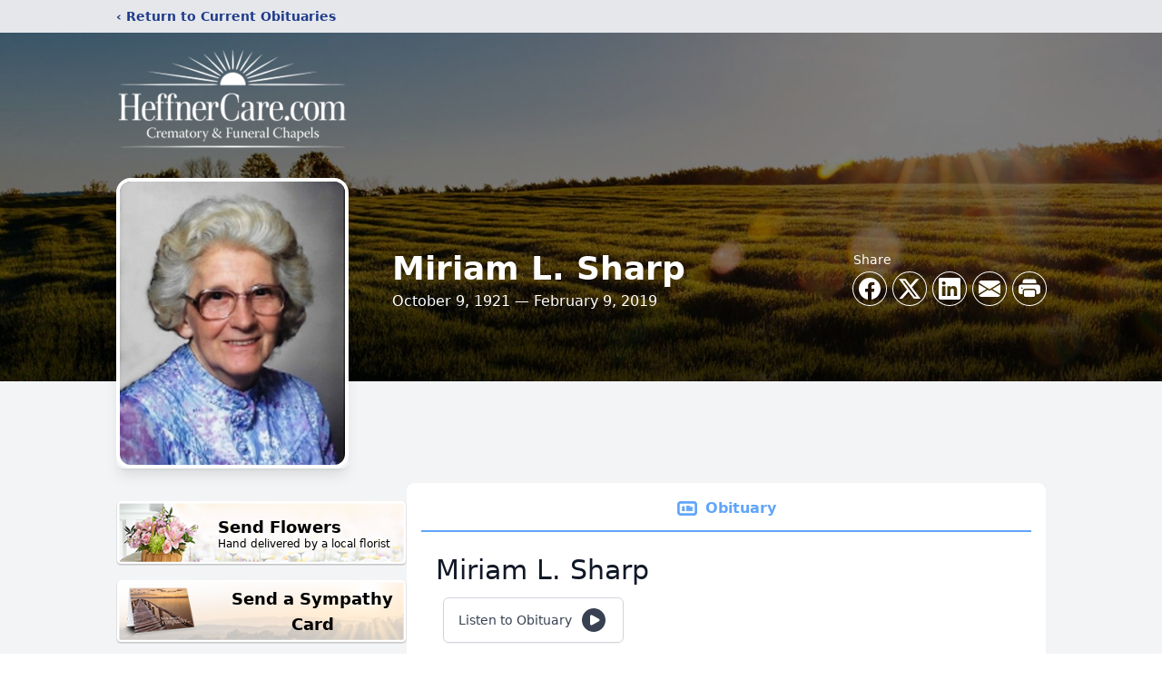

--- FILE ---
content_type: text/html; charset=utf-8
request_url: https://www.google.com/recaptcha/enterprise/anchor?ar=1&k=6LfW_isqAAAAAKqjtwJ5uNGTUEVAMxevM8u56oDs&co=aHR0cHM6Ly93d3cuaGVmZm5lcmNhcmUuY29tOjQ0Mw..&hl=en&type=image&v=PoyoqOPhxBO7pBk68S4YbpHZ&theme=light&size=invisible&badge=bottomright&anchor-ms=20000&execute-ms=30000&cb=kockpqirfwc8
body_size: 48619
content:
<!DOCTYPE HTML><html dir="ltr" lang="en"><head><meta http-equiv="Content-Type" content="text/html; charset=UTF-8">
<meta http-equiv="X-UA-Compatible" content="IE=edge">
<title>reCAPTCHA</title>
<style type="text/css">
/* cyrillic-ext */
@font-face {
  font-family: 'Roboto';
  font-style: normal;
  font-weight: 400;
  font-stretch: 100%;
  src: url(//fonts.gstatic.com/s/roboto/v48/KFO7CnqEu92Fr1ME7kSn66aGLdTylUAMa3GUBHMdazTgWw.woff2) format('woff2');
  unicode-range: U+0460-052F, U+1C80-1C8A, U+20B4, U+2DE0-2DFF, U+A640-A69F, U+FE2E-FE2F;
}
/* cyrillic */
@font-face {
  font-family: 'Roboto';
  font-style: normal;
  font-weight: 400;
  font-stretch: 100%;
  src: url(//fonts.gstatic.com/s/roboto/v48/KFO7CnqEu92Fr1ME7kSn66aGLdTylUAMa3iUBHMdazTgWw.woff2) format('woff2');
  unicode-range: U+0301, U+0400-045F, U+0490-0491, U+04B0-04B1, U+2116;
}
/* greek-ext */
@font-face {
  font-family: 'Roboto';
  font-style: normal;
  font-weight: 400;
  font-stretch: 100%;
  src: url(//fonts.gstatic.com/s/roboto/v48/KFO7CnqEu92Fr1ME7kSn66aGLdTylUAMa3CUBHMdazTgWw.woff2) format('woff2');
  unicode-range: U+1F00-1FFF;
}
/* greek */
@font-face {
  font-family: 'Roboto';
  font-style: normal;
  font-weight: 400;
  font-stretch: 100%;
  src: url(//fonts.gstatic.com/s/roboto/v48/KFO7CnqEu92Fr1ME7kSn66aGLdTylUAMa3-UBHMdazTgWw.woff2) format('woff2');
  unicode-range: U+0370-0377, U+037A-037F, U+0384-038A, U+038C, U+038E-03A1, U+03A3-03FF;
}
/* math */
@font-face {
  font-family: 'Roboto';
  font-style: normal;
  font-weight: 400;
  font-stretch: 100%;
  src: url(//fonts.gstatic.com/s/roboto/v48/KFO7CnqEu92Fr1ME7kSn66aGLdTylUAMawCUBHMdazTgWw.woff2) format('woff2');
  unicode-range: U+0302-0303, U+0305, U+0307-0308, U+0310, U+0312, U+0315, U+031A, U+0326-0327, U+032C, U+032F-0330, U+0332-0333, U+0338, U+033A, U+0346, U+034D, U+0391-03A1, U+03A3-03A9, U+03B1-03C9, U+03D1, U+03D5-03D6, U+03F0-03F1, U+03F4-03F5, U+2016-2017, U+2034-2038, U+203C, U+2040, U+2043, U+2047, U+2050, U+2057, U+205F, U+2070-2071, U+2074-208E, U+2090-209C, U+20D0-20DC, U+20E1, U+20E5-20EF, U+2100-2112, U+2114-2115, U+2117-2121, U+2123-214F, U+2190, U+2192, U+2194-21AE, U+21B0-21E5, U+21F1-21F2, U+21F4-2211, U+2213-2214, U+2216-22FF, U+2308-230B, U+2310, U+2319, U+231C-2321, U+2336-237A, U+237C, U+2395, U+239B-23B7, U+23D0, U+23DC-23E1, U+2474-2475, U+25AF, U+25B3, U+25B7, U+25BD, U+25C1, U+25CA, U+25CC, U+25FB, U+266D-266F, U+27C0-27FF, U+2900-2AFF, U+2B0E-2B11, U+2B30-2B4C, U+2BFE, U+3030, U+FF5B, U+FF5D, U+1D400-1D7FF, U+1EE00-1EEFF;
}
/* symbols */
@font-face {
  font-family: 'Roboto';
  font-style: normal;
  font-weight: 400;
  font-stretch: 100%;
  src: url(//fonts.gstatic.com/s/roboto/v48/KFO7CnqEu92Fr1ME7kSn66aGLdTylUAMaxKUBHMdazTgWw.woff2) format('woff2');
  unicode-range: U+0001-000C, U+000E-001F, U+007F-009F, U+20DD-20E0, U+20E2-20E4, U+2150-218F, U+2190, U+2192, U+2194-2199, U+21AF, U+21E6-21F0, U+21F3, U+2218-2219, U+2299, U+22C4-22C6, U+2300-243F, U+2440-244A, U+2460-24FF, U+25A0-27BF, U+2800-28FF, U+2921-2922, U+2981, U+29BF, U+29EB, U+2B00-2BFF, U+4DC0-4DFF, U+FFF9-FFFB, U+10140-1018E, U+10190-1019C, U+101A0, U+101D0-101FD, U+102E0-102FB, U+10E60-10E7E, U+1D2C0-1D2D3, U+1D2E0-1D37F, U+1F000-1F0FF, U+1F100-1F1AD, U+1F1E6-1F1FF, U+1F30D-1F30F, U+1F315, U+1F31C, U+1F31E, U+1F320-1F32C, U+1F336, U+1F378, U+1F37D, U+1F382, U+1F393-1F39F, U+1F3A7-1F3A8, U+1F3AC-1F3AF, U+1F3C2, U+1F3C4-1F3C6, U+1F3CA-1F3CE, U+1F3D4-1F3E0, U+1F3ED, U+1F3F1-1F3F3, U+1F3F5-1F3F7, U+1F408, U+1F415, U+1F41F, U+1F426, U+1F43F, U+1F441-1F442, U+1F444, U+1F446-1F449, U+1F44C-1F44E, U+1F453, U+1F46A, U+1F47D, U+1F4A3, U+1F4B0, U+1F4B3, U+1F4B9, U+1F4BB, U+1F4BF, U+1F4C8-1F4CB, U+1F4D6, U+1F4DA, U+1F4DF, U+1F4E3-1F4E6, U+1F4EA-1F4ED, U+1F4F7, U+1F4F9-1F4FB, U+1F4FD-1F4FE, U+1F503, U+1F507-1F50B, U+1F50D, U+1F512-1F513, U+1F53E-1F54A, U+1F54F-1F5FA, U+1F610, U+1F650-1F67F, U+1F687, U+1F68D, U+1F691, U+1F694, U+1F698, U+1F6AD, U+1F6B2, U+1F6B9-1F6BA, U+1F6BC, U+1F6C6-1F6CF, U+1F6D3-1F6D7, U+1F6E0-1F6EA, U+1F6F0-1F6F3, U+1F6F7-1F6FC, U+1F700-1F7FF, U+1F800-1F80B, U+1F810-1F847, U+1F850-1F859, U+1F860-1F887, U+1F890-1F8AD, U+1F8B0-1F8BB, U+1F8C0-1F8C1, U+1F900-1F90B, U+1F93B, U+1F946, U+1F984, U+1F996, U+1F9E9, U+1FA00-1FA6F, U+1FA70-1FA7C, U+1FA80-1FA89, U+1FA8F-1FAC6, U+1FACE-1FADC, U+1FADF-1FAE9, U+1FAF0-1FAF8, U+1FB00-1FBFF;
}
/* vietnamese */
@font-face {
  font-family: 'Roboto';
  font-style: normal;
  font-weight: 400;
  font-stretch: 100%;
  src: url(//fonts.gstatic.com/s/roboto/v48/KFO7CnqEu92Fr1ME7kSn66aGLdTylUAMa3OUBHMdazTgWw.woff2) format('woff2');
  unicode-range: U+0102-0103, U+0110-0111, U+0128-0129, U+0168-0169, U+01A0-01A1, U+01AF-01B0, U+0300-0301, U+0303-0304, U+0308-0309, U+0323, U+0329, U+1EA0-1EF9, U+20AB;
}
/* latin-ext */
@font-face {
  font-family: 'Roboto';
  font-style: normal;
  font-weight: 400;
  font-stretch: 100%;
  src: url(//fonts.gstatic.com/s/roboto/v48/KFO7CnqEu92Fr1ME7kSn66aGLdTylUAMa3KUBHMdazTgWw.woff2) format('woff2');
  unicode-range: U+0100-02BA, U+02BD-02C5, U+02C7-02CC, U+02CE-02D7, U+02DD-02FF, U+0304, U+0308, U+0329, U+1D00-1DBF, U+1E00-1E9F, U+1EF2-1EFF, U+2020, U+20A0-20AB, U+20AD-20C0, U+2113, U+2C60-2C7F, U+A720-A7FF;
}
/* latin */
@font-face {
  font-family: 'Roboto';
  font-style: normal;
  font-weight: 400;
  font-stretch: 100%;
  src: url(//fonts.gstatic.com/s/roboto/v48/KFO7CnqEu92Fr1ME7kSn66aGLdTylUAMa3yUBHMdazQ.woff2) format('woff2');
  unicode-range: U+0000-00FF, U+0131, U+0152-0153, U+02BB-02BC, U+02C6, U+02DA, U+02DC, U+0304, U+0308, U+0329, U+2000-206F, U+20AC, U+2122, U+2191, U+2193, U+2212, U+2215, U+FEFF, U+FFFD;
}
/* cyrillic-ext */
@font-face {
  font-family: 'Roboto';
  font-style: normal;
  font-weight: 500;
  font-stretch: 100%;
  src: url(//fonts.gstatic.com/s/roboto/v48/KFO7CnqEu92Fr1ME7kSn66aGLdTylUAMa3GUBHMdazTgWw.woff2) format('woff2');
  unicode-range: U+0460-052F, U+1C80-1C8A, U+20B4, U+2DE0-2DFF, U+A640-A69F, U+FE2E-FE2F;
}
/* cyrillic */
@font-face {
  font-family: 'Roboto';
  font-style: normal;
  font-weight: 500;
  font-stretch: 100%;
  src: url(//fonts.gstatic.com/s/roboto/v48/KFO7CnqEu92Fr1ME7kSn66aGLdTylUAMa3iUBHMdazTgWw.woff2) format('woff2');
  unicode-range: U+0301, U+0400-045F, U+0490-0491, U+04B0-04B1, U+2116;
}
/* greek-ext */
@font-face {
  font-family: 'Roboto';
  font-style: normal;
  font-weight: 500;
  font-stretch: 100%;
  src: url(//fonts.gstatic.com/s/roboto/v48/KFO7CnqEu92Fr1ME7kSn66aGLdTylUAMa3CUBHMdazTgWw.woff2) format('woff2');
  unicode-range: U+1F00-1FFF;
}
/* greek */
@font-face {
  font-family: 'Roboto';
  font-style: normal;
  font-weight: 500;
  font-stretch: 100%;
  src: url(//fonts.gstatic.com/s/roboto/v48/KFO7CnqEu92Fr1ME7kSn66aGLdTylUAMa3-UBHMdazTgWw.woff2) format('woff2');
  unicode-range: U+0370-0377, U+037A-037F, U+0384-038A, U+038C, U+038E-03A1, U+03A3-03FF;
}
/* math */
@font-face {
  font-family: 'Roboto';
  font-style: normal;
  font-weight: 500;
  font-stretch: 100%;
  src: url(//fonts.gstatic.com/s/roboto/v48/KFO7CnqEu92Fr1ME7kSn66aGLdTylUAMawCUBHMdazTgWw.woff2) format('woff2');
  unicode-range: U+0302-0303, U+0305, U+0307-0308, U+0310, U+0312, U+0315, U+031A, U+0326-0327, U+032C, U+032F-0330, U+0332-0333, U+0338, U+033A, U+0346, U+034D, U+0391-03A1, U+03A3-03A9, U+03B1-03C9, U+03D1, U+03D5-03D6, U+03F0-03F1, U+03F4-03F5, U+2016-2017, U+2034-2038, U+203C, U+2040, U+2043, U+2047, U+2050, U+2057, U+205F, U+2070-2071, U+2074-208E, U+2090-209C, U+20D0-20DC, U+20E1, U+20E5-20EF, U+2100-2112, U+2114-2115, U+2117-2121, U+2123-214F, U+2190, U+2192, U+2194-21AE, U+21B0-21E5, U+21F1-21F2, U+21F4-2211, U+2213-2214, U+2216-22FF, U+2308-230B, U+2310, U+2319, U+231C-2321, U+2336-237A, U+237C, U+2395, U+239B-23B7, U+23D0, U+23DC-23E1, U+2474-2475, U+25AF, U+25B3, U+25B7, U+25BD, U+25C1, U+25CA, U+25CC, U+25FB, U+266D-266F, U+27C0-27FF, U+2900-2AFF, U+2B0E-2B11, U+2B30-2B4C, U+2BFE, U+3030, U+FF5B, U+FF5D, U+1D400-1D7FF, U+1EE00-1EEFF;
}
/* symbols */
@font-face {
  font-family: 'Roboto';
  font-style: normal;
  font-weight: 500;
  font-stretch: 100%;
  src: url(//fonts.gstatic.com/s/roboto/v48/KFO7CnqEu92Fr1ME7kSn66aGLdTylUAMaxKUBHMdazTgWw.woff2) format('woff2');
  unicode-range: U+0001-000C, U+000E-001F, U+007F-009F, U+20DD-20E0, U+20E2-20E4, U+2150-218F, U+2190, U+2192, U+2194-2199, U+21AF, U+21E6-21F0, U+21F3, U+2218-2219, U+2299, U+22C4-22C6, U+2300-243F, U+2440-244A, U+2460-24FF, U+25A0-27BF, U+2800-28FF, U+2921-2922, U+2981, U+29BF, U+29EB, U+2B00-2BFF, U+4DC0-4DFF, U+FFF9-FFFB, U+10140-1018E, U+10190-1019C, U+101A0, U+101D0-101FD, U+102E0-102FB, U+10E60-10E7E, U+1D2C0-1D2D3, U+1D2E0-1D37F, U+1F000-1F0FF, U+1F100-1F1AD, U+1F1E6-1F1FF, U+1F30D-1F30F, U+1F315, U+1F31C, U+1F31E, U+1F320-1F32C, U+1F336, U+1F378, U+1F37D, U+1F382, U+1F393-1F39F, U+1F3A7-1F3A8, U+1F3AC-1F3AF, U+1F3C2, U+1F3C4-1F3C6, U+1F3CA-1F3CE, U+1F3D4-1F3E0, U+1F3ED, U+1F3F1-1F3F3, U+1F3F5-1F3F7, U+1F408, U+1F415, U+1F41F, U+1F426, U+1F43F, U+1F441-1F442, U+1F444, U+1F446-1F449, U+1F44C-1F44E, U+1F453, U+1F46A, U+1F47D, U+1F4A3, U+1F4B0, U+1F4B3, U+1F4B9, U+1F4BB, U+1F4BF, U+1F4C8-1F4CB, U+1F4D6, U+1F4DA, U+1F4DF, U+1F4E3-1F4E6, U+1F4EA-1F4ED, U+1F4F7, U+1F4F9-1F4FB, U+1F4FD-1F4FE, U+1F503, U+1F507-1F50B, U+1F50D, U+1F512-1F513, U+1F53E-1F54A, U+1F54F-1F5FA, U+1F610, U+1F650-1F67F, U+1F687, U+1F68D, U+1F691, U+1F694, U+1F698, U+1F6AD, U+1F6B2, U+1F6B9-1F6BA, U+1F6BC, U+1F6C6-1F6CF, U+1F6D3-1F6D7, U+1F6E0-1F6EA, U+1F6F0-1F6F3, U+1F6F7-1F6FC, U+1F700-1F7FF, U+1F800-1F80B, U+1F810-1F847, U+1F850-1F859, U+1F860-1F887, U+1F890-1F8AD, U+1F8B0-1F8BB, U+1F8C0-1F8C1, U+1F900-1F90B, U+1F93B, U+1F946, U+1F984, U+1F996, U+1F9E9, U+1FA00-1FA6F, U+1FA70-1FA7C, U+1FA80-1FA89, U+1FA8F-1FAC6, U+1FACE-1FADC, U+1FADF-1FAE9, U+1FAF0-1FAF8, U+1FB00-1FBFF;
}
/* vietnamese */
@font-face {
  font-family: 'Roboto';
  font-style: normal;
  font-weight: 500;
  font-stretch: 100%;
  src: url(//fonts.gstatic.com/s/roboto/v48/KFO7CnqEu92Fr1ME7kSn66aGLdTylUAMa3OUBHMdazTgWw.woff2) format('woff2');
  unicode-range: U+0102-0103, U+0110-0111, U+0128-0129, U+0168-0169, U+01A0-01A1, U+01AF-01B0, U+0300-0301, U+0303-0304, U+0308-0309, U+0323, U+0329, U+1EA0-1EF9, U+20AB;
}
/* latin-ext */
@font-face {
  font-family: 'Roboto';
  font-style: normal;
  font-weight: 500;
  font-stretch: 100%;
  src: url(//fonts.gstatic.com/s/roboto/v48/KFO7CnqEu92Fr1ME7kSn66aGLdTylUAMa3KUBHMdazTgWw.woff2) format('woff2');
  unicode-range: U+0100-02BA, U+02BD-02C5, U+02C7-02CC, U+02CE-02D7, U+02DD-02FF, U+0304, U+0308, U+0329, U+1D00-1DBF, U+1E00-1E9F, U+1EF2-1EFF, U+2020, U+20A0-20AB, U+20AD-20C0, U+2113, U+2C60-2C7F, U+A720-A7FF;
}
/* latin */
@font-face {
  font-family: 'Roboto';
  font-style: normal;
  font-weight: 500;
  font-stretch: 100%;
  src: url(//fonts.gstatic.com/s/roboto/v48/KFO7CnqEu92Fr1ME7kSn66aGLdTylUAMa3yUBHMdazQ.woff2) format('woff2');
  unicode-range: U+0000-00FF, U+0131, U+0152-0153, U+02BB-02BC, U+02C6, U+02DA, U+02DC, U+0304, U+0308, U+0329, U+2000-206F, U+20AC, U+2122, U+2191, U+2193, U+2212, U+2215, U+FEFF, U+FFFD;
}
/* cyrillic-ext */
@font-face {
  font-family: 'Roboto';
  font-style: normal;
  font-weight: 900;
  font-stretch: 100%;
  src: url(//fonts.gstatic.com/s/roboto/v48/KFO7CnqEu92Fr1ME7kSn66aGLdTylUAMa3GUBHMdazTgWw.woff2) format('woff2');
  unicode-range: U+0460-052F, U+1C80-1C8A, U+20B4, U+2DE0-2DFF, U+A640-A69F, U+FE2E-FE2F;
}
/* cyrillic */
@font-face {
  font-family: 'Roboto';
  font-style: normal;
  font-weight: 900;
  font-stretch: 100%;
  src: url(//fonts.gstatic.com/s/roboto/v48/KFO7CnqEu92Fr1ME7kSn66aGLdTylUAMa3iUBHMdazTgWw.woff2) format('woff2');
  unicode-range: U+0301, U+0400-045F, U+0490-0491, U+04B0-04B1, U+2116;
}
/* greek-ext */
@font-face {
  font-family: 'Roboto';
  font-style: normal;
  font-weight: 900;
  font-stretch: 100%;
  src: url(//fonts.gstatic.com/s/roboto/v48/KFO7CnqEu92Fr1ME7kSn66aGLdTylUAMa3CUBHMdazTgWw.woff2) format('woff2');
  unicode-range: U+1F00-1FFF;
}
/* greek */
@font-face {
  font-family: 'Roboto';
  font-style: normal;
  font-weight: 900;
  font-stretch: 100%;
  src: url(//fonts.gstatic.com/s/roboto/v48/KFO7CnqEu92Fr1ME7kSn66aGLdTylUAMa3-UBHMdazTgWw.woff2) format('woff2');
  unicode-range: U+0370-0377, U+037A-037F, U+0384-038A, U+038C, U+038E-03A1, U+03A3-03FF;
}
/* math */
@font-face {
  font-family: 'Roboto';
  font-style: normal;
  font-weight: 900;
  font-stretch: 100%;
  src: url(//fonts.gstatic.com/s/roboto/v48/KFO7CnqEu92Fr1ME7kSn66aGLdTylUAMawCUBHMdazTgWw.woff2) format('woff2');
  unicode-range: U+0302-0303, U+0305, U+0307-0308, U+0310, U+0312, U+0315, U+031A, U+0326-0327, U+032C, U+032F-0330, U+0332-0333, U+0338, U+033A, U+0346, U+034D, U+0391-03A1, U+03A3-03A9, U+03B1-03C9, U+03D1, U+03D5-03D6, U+03F0-03F1, U+03F4-03F5, U+2016-2017, U+2034-2038, U+203C, U+2040, U+2043, U+2047, U+2050, U+2057, U+205F, U+2070-2071, U+2074-208E, U+2090-209C, U+20D0-20DC, U+20E1, U+20E5-20EF, U+2100-2112, U+2114-2115, U+2117-2121, U+2123-214F, U+2190, U+2192, U+2194-21AE, U+21B0-21E5, U+21F1-21F2, U+21F4-2211, U+2213-2214, U+2216-22FF, U+2308-230B, U+2310, U+2319, U+231C-2321, U+2336-237A, U+237C, U+2395, U+239B-23B7, U+23D0, U+23DC-23E1, U+2474-2475, U+25AF, U+25B3, U+25B7, U+25BD, U+25C1, U+25CA, U+25CC, U+25FB, U+266D-266F, U+27C0-27FF, U+2900-2AFF, U+2B0E-2B11, U+2B30-2B4C, U+2BFE, U+3030, U+FF5B, U+FF5D, U+1D400-1D7FF, U+1EE00-1EEFF;
}
/* symbols */
@font-face {
  font-family: 'Roboto';
  font-style: normal;
  font-weight: 900;
  font-stretch: 100%;
  src: url(//fonts.gstatic.com/s/roboto/v48/KFO7CnqEu92Fr1ME7kSn66aGLdTylUAMaxKUBHMdazTgWw.woff2) format('woff2');
  unicode-range: U+0001-000C, U+000E-001F, U+007F-009F, U+20DD-20E0, U+20E2-20E4, U+2150-218F, U+2190, U+2192, U+2194-2199, U+21AF, U+21E6-21F0, U+21F3, U+2218-2219, U+2299, U+22C4-22C6, U+2300-243F, U+2440-244A, U+2460-24FF, U+25A0-27BF, U+2800-28FF, U+2921-2922, U+2981, U+29BF, U+29EB, U+2B00-2BFF, U+4DC0-4DFF, U+FFF9-FFFB, U+10140-1018E, U+10190-1019C, U+101A0, U+101D0-101FD, U+102E0-102FB, U+10E60-10E7E, U+1D2C0-1D2D3, U+1D2E0-1D37F, U+1F000-1F0FF, U+1F100-1F1AD, U+1F1E6-1F1FF, U+1F30D-1F30F, U+1F315, U+1F31C, U+1F31E, U+1F320-1F32C, U+1F336, U+1F378, U+1F37D, U+1F382, U+1F393-1F39F, U+1F3A7-1F3A8, U+1F3AC-1F3AF, U+1F3C2, U+1F3C4-1F3C6, U+1F3CA-1F3CE, U+1F3D4-1F3E0, U+1F3ED, U+1F3F1-1F3F3, U+1F3F5-1F3F7, U+1F408, U+1F415, U+1F41F, U+1F426, U+1F43F, U+1F441-1F442, U+1F444, U+1F446-1F449, U+1F44C-1F44E, U+1F453, U+1F46A, U+1F47D, U+1F4A3, U+1F4B0, U+1F4B3, U+1F4B9, U+1F4BB, U+1F4BF, U+1F4C8-1F4CB, U+1F4D6, U+1F4DA, U+1F4DF, U+1F4E3-1F4E6, U+1F4EA-1F4ED, U+1F4F7, U+1F4F9-1F4FB, U+1F4FD-1F4FE, U+1F503, U+1F507-1F50B, U+1F50D, U+1F512-1F513, U+1F53E-1F54A, U+1F54F-1F5FA, U+1F610, U+1F650-1F67F, U+1F687, U+1F68D, U+1F691, U+1F694, U+1F698, U+1F6AD, U+1F6B2, U+1F6B9-1F6BA, U+1F6BC, U+1F6C6-1F6CF, U+1F6D3-1F6D7, U+1F6E0-1F6EA, U+1F6F0-1F6F3, U+1F6F7-1F6FC, U+1F700-1F7FF, U+1F800-1F80B, U+1F810-1F847, U+1F850-1F859, U+1F860-1F887, U+1F890-1F8AD, U+1F8B0-1F8BB, U+1F8C0-1F8C1, U+1F900-1F90B, U+1F93B, U+1F946, U+1F984, U+1F996, U+1F9E9, U+1FA00-1FA6F, U+1FA70-1FA7C, U+1FA80-1FA89, U+1FA8F-1FAC6, U+1FACE-1FADC, U+1FADF-1FAE9, U+1FAF0-1FAF8, U+1FB00-1FBFF;
}
/* vietnamese */
@font-face {
  font-family: 'Roboto';
  font-style: normal;
  font-weight: 900;
  font-stretch: 100%;
  src: url(//fonts.gstatic.com/s/roboto/v48/KFO7CnqEu92Fr1ME7kSn66aGLdTylUAMa3OUBHMdazTgWw.woff2) format('woff2');
  unicode-range: U+0102-0103, U+0110-0111, U+0128-0129, U+0168-0169, U+01A0-01A1, U+01AF-01B0, U+0300-0301, U+0303-0304, U+0308-0309, U+0323, U+0329, U+1EA0-1EF9, U+20AB;
}
/* latin-ext */
@font-face {
  font-family: 'Roboto';
  font-style: normal;
  font-weight: 900;
  font-stretch: 100%;
  src: url(//fonts.gstatic.com/s/roboto/v48/KFO7CnqEu92Fr1ME7kSn66aGLdTylUAMa3KUBHMdazTgWw.woff2) format('woff2');
  unicode-range: U+0100-02BA, U+02BD-02C5, U+02C7-02CC, U+02CE-02D7, U+02DD-02FF, U+0304, U+0308, U+0329, U+1D00-1DBF, U+1E00-1E9F, U+1EF2-1EFF, U+2020, U+20A0-20AB, U+20AD-20C0, U+2113, U+2C60-2C7F, U+A720-A7FF;
}
/* latin */
@font-face {
  font-family: 'Roboto';
  font-style: normal;
  font-weight: 900;
  font-stretch: 100%;
  src: url(//fonts.gstatic.com/s/roboto/v48/KFO7CnqEu92Fr1ME7kSn66aGLdTylUAMa3yUBHMdazQ.woff2) format('woff2');
  unicode-range: U+0000-00FF, U+0131, U+0152-0153, U+02BB-02BC, U+02C6, U+02DA, U+02DC, U+0304, U+0308, U+0329, U+2000-206F, U+20AC, U+2122, U+2191, U+2193, U+2212, U+2215, U+FEFF, U+FFFD;
}

</style>
<link rel="stylesheet" type="text/css" href="https://www.gstatic.com/recaptcha/releases/PoyoqOPhxBO7pBk68S4YbpHZ/styles__ltr.css">
<script nonce="Vr0k-8131TH5J3o3CX29vA" type="text/javascript">window['__recaptcha_api'] = 'https://www.google.com/recaptcha/enterprise/';</script>
<script type="text/javascript" src="https://www.gstatic.com/recaptcha/releases/PoyoqOPhxBO7pBk68S4YbpHZ/recaptcha__en.js" nonce="Vr0k-8131TH5J3o3CX29vA">
      
    </script></head>
<body><div id="rc-anchor-alert" class="rc-anchor-alert"></div>
<input type="hidden" id="recaptcha-token" value="[base64]">
<script type="text/javascript" nonce="Vr0k-8131TH5J3o3CX29vA">
      recaptcha.anchor.Main.init("[\x22ainput\x22,[\x22bgdata\x22,\x22\x22,\[base64]/[base64]/[base64]/[base64]/cjw8ejpyPj4+eil9Y2F0Y2gobCl7dGhyb3cgbDt9fSxIPWZ1bmN0aW9uKHcsdCx6KXtpZih3PT0xOTR8fHc9PTIwOCl0LnZbd10/dC52W3ddLmNvbmNhdCh6KTp0LnZbd109b2Yoeix0KTtlbHNle2lmKHQuYkImJnchPTMxNylyZXR1cm47dz09NjZ8fHc9PTEyMnx8dz09NDcwfHx3PT00NHx8dz09NDE2fHx3PT0zOTd8fHc9PTQyMXx8dz09Njh8fHc9PTcwfHx3PT0xODQ/[base64]/[base64]/[base64]/bmV3IGRbVl0oSlswXSk6cD09Mj9uZXcgZFtWXShKWzBdLEpbMV0pOnA9PTM/bmV3IGRbVl0oSlswXSxKWzFdLEpbMl0pOnA9PTQ/[base64]/[base64]/[base64]/[base64]\x22,\[base64]\\u003d\\u003d\x22,\[base64]/DjRUVw5IHI8KVwqQvwqw4MGHCm8KFw60nwoHDsjnCilByBlHDmcOmNwohwpc6wqFXfyTDji3DpMKJw64Rw43Dn0wbw4E2wox/[base64]/PEpiw73CsCQIbcOLwr0JwpzCkcKUP05ow63DmglOwo7DkxlyC13CmXvDl8OGc28Jw4LDrcO2w5YGwozDiUzCrlDCr0bDrnIRKyPCiMKpw6IMDMKPMyxuw58/w50Sw7vDkSEEIMOzw73DmMOvwq7Dg8KDFMKZGcOiMcOcQcKuJMK3w5HDmsONOsKzb0FAwrnCjcOmO8KDScOfdmHDkCnClMOOwq/DpcORFRdRw4LDnsO5wolBwpHCjMO6wqHDocKhDmvDlGPCoGXDkl3CrcKtNErDrE8tQMO2w687FcOjYMOTw5sGw7zDi1HDhAskw7XDm8Osw70/bsKAEQwyDsOgIXjCnxLDjsOGWHhRbcKmRwADwpV7VFnDr3koHFvCk8OpwqoiZWzCuWTCnm/DhXdlw59Ow6/DrMK0wrHCgsKHw4XDk2LCrcKOWkbCjMOxIMKUw5A+DcKTQ8O8w6cHw4ABCzrDpATDtmF7McKWFGrCrj7DjFsmcyNew60Zw7gQwrsOw7bCvF3CiMKlw5I7SsK7C3rCpCQlwobDjMO6cGtPX8KmA8O/WzfDq8KIIBpZw6EMEMK6Q8KBFm1JGcOJw5DDvHJRwq4Dwo/DkWLCmQXDlmMUbi3CvcOyw6TDtMKlbEjDg8OHECFqFWQ8wojCu8KOQcOyLTLCoMK3AE1ABz8pw71KaMKSwrDDgsOFw55cAsObFDJLwo/CoyQER8KPwpfDmXUDTDNRw4zDq8OEDsOJw5fCoxB/KMOFX2jDlgvDp1ACwrQaAcOlAcO+w6vDp2TCnVcUScOXwrVna8OfwrjDtMKUwqtKKnouwrjCnsOIegYqFQ/[base64]/Cq8KFORrChMKUwqrCqlvDmhXCgsOYwqt8w43CpcOlAWnDmRzCoVzDqcOTwpvDvzzDgE80w4wULMOaX8OUw5vDlxDDjiXDjjzDvzp3K3sDwpsJwq3CoysIH8OBD8ORw6NdXR4owog3XVTDry3Ds8O/[base64]/TcOtI1AAABRrMCB+wqEbRcOyw4kuwp7CtcOQwoAmZiUVDsKOw51IwoXDtcOxY8ONTcOjwo/[base64]/DjBEuwpbCssOMD8KRw7I7woZNwrDCvcKDNVlNMwMEwobDlsKiw7cDwpbClUnCsjwTJmrCh8KTXjnDpcKxOkPCscK5blvDghrDk8KVEy/[base64]/Di/DuiYxP1LCjMKOFcOjw7rDlHI+w7tawoJPwpnDi2AdwrrDtcK4w7VvwrrCsMK8w6lJWsOlwqDDoGIROcOmb8OVAQRMw5lMVGLDg8K8c8OMw44dVsOQQkfCnhPCoMKkw5/DgsK2wrlff8Kne8KOw5bDssKfw7Jkw4XCuBbCsMKSwowsUy1PFzgywqHCpsKpasKRWsKONnbDmX/CisOTw79WwrAWKMKvXjd9w7TCqcO1QnVCeC3CkMKwCXjDn25UY8O6F8OZcwMpwpjDqMOpwo/DiA8FVMOww4fCu8KSw4IgwolZw5h/[base64]/[base64]/wqA6wpvCl8OkcsKHw5nCokZgGi48Y8KHbXzDk8KGw4LDgcKSbFbCocOvNVjDjsKBAGnCojtqwoXDtnwDwq3DqRpvPhvDq8O/cGgpWjc4wr/DsUJCKA4yw5thNsOdwqclV8Kuwpkyw6cnQsOnwq3DonQxw4HDryzCrsO1bkHDgsKHe8OEY8ONwp7DlcKkKWEGw77DpQt/B8Kuw60rQD/CkCAJw4oSNTkVwqfCmFVjw7TDh8OMd8K+w77CjSvDu10sw5DDkjpEcj4BDF7DkWFcCcOWZR7DlcO9wpEMYypOwqwEwqESJVbCqMK/UXVMDEIRwpbCr8OKOwLCl1PDp04xTMOudsK9wooxwqDCksOGw5jChcOrw5Y4BsKywqRMK8Oew7HCgmrCscO6wqzCsVVKw4vCo0DCpCTCmMOaTibDrjZHw6/CgFcFw4LDvsOzw7TDsx/CncO+w5pwwprDtVbCgMKdAwY5w4fDqBnDrcOsVcOcfMKvHRzCsl1BecKJeMOJPg/CmsOiw45zGFbDr0YkbcKAw7DDosKzKcOoNcOACcKyw43Cg23DuzrDkcKFWsKKwoZwwrPDjzBVLhPDqR7Dow1ZRA1Gwo3DvUPCrsOKNj3CksKHWsKAXsKIWX/[base64]/wrJ9FmfCm8KWw5HDjcKaB1VlWmXDjcKTwok/X8KwIsOcw6YSJMKTw6dqw4XCrcOXw7XCnMKHwr3DmiDDvnzDuXbDusOUa8KJYMOUfMOewq3DvcOsc1nCtHs0wp8awqtBw6zCvMKYwrwqwpLChF0OXVsMwpY3w6nDkgvCv0F7wovDpAZxdUfDkHBQwqTCnBjDoMOAYk9iPcO7w4/Ci8Kbw5pYKcK+w4nDiCzDpAbCuQM1w5x+SQYkw5k2wpcIw4chPsKpdBnDp8OaWV7DsFvDqw/[base64]/ChwklBMKEw7zDshBIw7vCkwBkw5VDw7Eyw6Z8J13DlQPCvkrDh8OrP8O5F8K6wp/ClMKwwp0RwofDs8KLIcOWw55Zw5pSViwSIhkxw4/DmsKSCV3DvsKECsKDCMKaNUzCuMOvwrnCt0o8MQ3DgcKTU8O8wpUhZW/[base64]/[base64]/[base64]/DkDAqWT0Mwq7CtUUfSThAecKiKcKTwr43wrBHTMKDZzvDvm7DisKnEhDDlBs+O8KgwqjCtVDDlcKYw7kneB/CicOgwqbDiVAPw5bDs3bDpsOKw6rChifDnEfDvMKHw7ByGMKSI8KNw7xtYXTCgkUGcMOqw6QPw7vClHPCjhrCvMOhwpXDkBfCr8K1w7/CtMKXc2YXK8OdwpXCrMOzd2PDllLCiMKZQSbCjMKcUsO4wpfDnWfDj8OewrXCpCpUw7Ibw5zCrMO9wpvCk0dtIhzDmFDDhMK4BMKHYw1TIlc/KcKpw5RdwoXCvG8Xw45UwoZvbEl4wqU9GwPCrDjDmx5QwpZVw6LCrsKYesK+FQoxwpDCiMOnHy9RwqAGw5Z1YjrDrcO5w60XQ8O/wpzDgjQaEcO8wq7Dp2FRwqcoKcOBWzHCrm/[base64]/[base64]/CiyM/[base64]/ZsKYekfDpcKWUz1Nw7pQQ2vClcKOw7bDiMKPwooeKcO7NSEkw483wphSw67DkloNAsOEw7HDscK8w4PCucKxw5LDsAkvw7/ChsODwqQlLsOgw5Uiw6HDoFzDhMKlwoDDriQ6w49iw7rCugrCkcO/wq1aVMKhwrXDoMOCKBjCqzwcw6jCtm0AfcOiwrdFY33DpsOCQGTCicKlc8KPMcKVGsOvOSnCqcKhwpvDjMKtwofCoXNww6Jcwo5JwrkkEsKlw6IueW/CrMOROXvCmhJ8eiQbFRHDr8KIw5nDpMOLwrbCr03ChRRmYRzCvmBpMcK1w4XDqsOvwrvDlcOSK8ObbybCgsK9w70hw6ZLFcOzdsO4UMOhwpNHGhNkZcKZRcOCwoDCtktoDVjDuMOzOjlIe8KCfcOXKCtQfMKqwqpOwq1qQE/ClEkkwrDDtxJ7fnRhw4/DlsOhwr0NE0zDgsOHwqoeUwpSwrktw4ttBcKeRCrCkcO7wq7CuScRI8Oiwqx7wo48XMK/EsODwpJAMmddPsKNwpzCmw/CgQ0/wqBVw4jDuMKtw7ZjXGzCvW4tw7EKwq3CrsKlbl8qwp/CskUhLCYiw6LDhsKEScOMw4PDo8OpwpHDqsKtwrwmwqpHNQl6SMOwwrzDiQoow4rDl8KLbcOFw4vDi8KUwoTDt8O2wqXDi8KowqXClEnDv2zCt8OOwp54Y8OpwpsqPl3CiSQaAD/DkcOtccKsZcOnw73DrTNodMKfAm/DscKce8OmwqJXwqIhwpg9LsOawo5BWcKadQ8Zwptrw5fDhTrDvW04IHnCsjTCrBESw6JMwq/CgVZJw7XCgcO+w74lN3TCvWPDvcOscH/DhMOMw7cKasKdw4XCnRgYwq4Lwp/[base64]/DkEXDvsKowoDDlMKQw5oGw5rCvkPCiyBFwqLCmsKpE29mw4E4w4rCsW5PVMO/T8OrecOMTcOIwpnDrH/[base64]/bWwHw7/CvAbCgsOqw67CtzHDuAwGw4IgwpTCi3cHwpLCmMKmwrHDi0/Dk3PDkRLCo0oiw53Ct2YzCcKKdzLDusOqLcKiw5PDkTEaccOzIlzCi2PCoVUawp5rw7jCow/ChWPDqUjDnUdFVMOCEMKpGcO6cyXDh8Onwo9jw5jDgsOTwrTCssOvwpPCo8Orwq/DnMO6w4cJMGl0Ty7Cu8KTFX5TwoMww5MzwqbCng3CiMOfO1vCiSrChF/Cumt9ZAXDmQgVWDkBwocLw58+Zw/Do8OpwrLDnsObDRt2w6IBMsKEw7hJwpFjUsK9w6jCuRMmw5p8wq7DoQ1+w55swqvCsT7DjBrCu8OTw6TCvcKaN8Oxwq/DmHw4wqxkwoNhw45oX8Oawp5gKkxUK0PDknvCmcKKw77CniLDgcOMRATDr8Oiw5bCtsOhwoHCjcKBwr9iwrEcwqsUZwB4woIFw4U1w7/Doj/CrCBHfjBiwpzDkT1vw67DncOxw4jCpj4/O8Kyw4AAw7DDvcOdZsOZagfCkjrCvFbCtmIiw5x1wqzCqRdnY8KtWcOhbMK9w4poNyRrLBPDksO/dT4kwrXCkEXCmjjCkcOIY8Ouw7Myw5lUwosnw4bCpiLChR93SgAUamjCnTDDlATDpjRiRMKVw7R6w6fDmADCiMKXwr7DjsKFY0rDv8KAwrM7w7XChMKiwqwSSMKbWMOVwpnCv8O1wrdww5YRLcKIwqLCmsO/J8Krw6svPsKIwpVWWxDDvCrCs8OJasKrZ8OTwrPDjygHRsOSYMOzwq1ow41Vw6tWw6BsMcOeZ2LCh3o5woZHL399V0/ChsKNw4UgNMOwwr3DrsOCw6QGaTd8bcK9w7dGw4BTFwUHHEPCvcKCXlLDkMOjw4YrBjbDksKXwqbCvSnDvzHDisKtW2jDsBgvNUjDpMOgwoTChcOyesO+H2dSw6I+wqXCpMO3w67Cuw8PeGNKXAhWw6F1w5Y6w6MKQsKCwoNbwrwkwrzCusOFWMK+IC59YS/Dl8OVw6sqFsKrwowMWMK6wpFmK8O5VcOwX8O3IMK8woTDpw7DusKUfElxZsOBw6h4wrvCvWB4RsOPwpANJBHCr3UgGUU2GjvDscKEwr/CkyLDncODwpwAw4sYwoUqJsO5wokOw7sDw5/DvHZ3JcKLw5lHw6d9wo3DsWoMBiXChsOib3AMw5bCncKLwrbCjH3CtsK8HkNbYmEHwo4ZwrbDtTrCqndhwpJsdnLChsKhYsOofcKXwrHDqsKWwobCsQPDmXgQw7nDmcK3wr5ZZsOqB0nCq8OYdF/[base64]/Cqh8lw6c+wocbw7/[base64]/CgzZ5bX41NsO/[base64]/[base64]/Cj8ODTMKEN8OwwoHCti3CgXDDjRtKwqNjw4LDk3snezZKaMOWbEN+w7jChH3CscKNw6kJworCu8OFwpLClcKSw5h9wp/CunYPw5/[base64]/DmcOfw4jCpXE7wofCoz4PwoctInTDjsO0w6PCrcKQKBFPWUBXwrDCnsOEB0DDsTdyw6zDoUB+wrTDqsKkZBXDmz/CnCDCizzDgcOzWcKRwrsfJcKYfcOqw4UOXcO/[base64]/[base64]/DqWbCtsOCZsO5CFRQwpLCpWIvQBtDwr5CwozCocOswqvDm8OSwpvCt2LCtsKRw5g/[base64]/wrDDkMKLRjESwpZ3LsKqZsO+fMOHYHDDjxMtDcO8w4bCrMO/wqgswqAtwpJew5pPwpUYU1nDsUd7biTCjsKKwpE0HcOPwqYOwq/[base64]/Dtn3CjsK5wp/Cj8K0wpDDmF1Lw7XDkENvw6oVWXpmQsKCWcKqCsOLwqvCpMKDwr/[base64]/DqVd1w4LCv1F/w5PChDrDoEJGwoLDu2/DhsO2VWLCgsO6wqJCdsK2I0E1B8KWw5Niw4vDosK8w4jCiRcgcsO0w43DuMKWwrhZwowvW8KufEvDuVzDlcKIwojCgsKxwohBwp/[base64]/DrcKmwroAbVTCv0MXIcKOM8OswobDtinCpHjDt8OpQMOWw6TDhsO5w51RGh3CssKCYMKjw6Z5E8Oew4kWw63CgMKKNsKfwoYRw7E6PMO9XnXDsMOSwp9Vwo/CvcK8w6zChMKoTFHDnsOUMBXCu0vCjEjCjsO/w5Qie8OpYGZECwplOlYow53CvhwNw4vDtiDDg8O/wpk7w4jCpi1MAVjCu3E/[base64]/wr9aMsKXwqBVesO2w7tPbQPDgW3DuDvDh8OJCMOSwqHDqCJzw7AWw5QSwrxMw6pJwoRmwrUBwqHCpQHDkQXClAfCs3dZwpVmXMK+woVIJxdeWwQ0w5dFwoJDwq3CjWB2dsO+XMKSXcOFw4jDhn5NOMOYwrrCnsKSw5rCk8K/[base64]/Fi10wpVYw7DDosK/w5zDpXzChcOaw6vCi8ONJyjCoXPDp8OGCMKBW8O/[base64]/[base64]/C8OpZGwZw6vCp1LDpEN0HMKEUB9MwpjCnsKlw6DDnkV2woYmwqbDt3HCsS/Ct8OHwpPCkxgdYcK/wqLDiyvCnR4sw4x6wqLCj8O7JXhmw74Iw7HDkMOkw7QXKUjDiMKeMcONcsOOC2gfEDkcNMKcw5YdBiXCs8KCe8KdTsKWwrDCpcOHwop+bMKJB8KaYF9qTMO6RcKCJ8O/w5gLHsKmwqHDhsOTI1DDk2zDvcORMcKbwpUFw6/Dl8O/w5TCjsK0FGnCtcONK0vDsMKww7bCi8Kcf0zCvMKIcMKiwoUQwqrCgMKOeRvCoWJzZMKEwqXCswPCu0J0aH/Dt8KLblfChVDCkcODCy88NmPDlhzCkMKjRBfDrQjDkMOxV8KGwoQXw7jDpcOJwqp9w7rDjSJGw6TCkhPCtz3Dm8KIwpxYSBfDqsKqw7nCjUzDtMKiKsOTwpk6CcOqPEfCnsKkwpzCo0LDsEhKwqZ9NFU6bkMFwp8dwprCgmJNBsK7w79SSsKWw7/[base64]/Ds2zDvlJAw5HClcKhRcKzS23Dv8KFw44DwpvCn3MRVcKGMsKzwrE4wq0twqUrXMK1YA9MwqjDo8OmwrfCskvDvsKQwoAIw64gW2UMwoI/[base64]/[base64]/[base64]/ECppZQJddygmGsOfw7gFVGnDkMO6w7XDjcO8w6zDkn3Dk8KBw6zCscOVw5AXJFnDp28aw6nDrsOKBMOqw6bCsRzCmlpGw5Upwp03MMOzwr/DhMOeSARuOBLChy50wpXDhMKgw7UhXyTDkVIkwoF4TcO/w4fCv1U/wrhpQ8Osw4knwpkqVAEVwosdcjwBFBPDmsKvwoMHw7PCqQd9XcK1OsK/wpcSXTzCrStfw7wJCMK0woB1FhzDkMOxwrF9EC84wp3CpHoPGWInwrZKUMKHZcKPPHBjG8OCYw/Cn1bCmwZ3OQ5xCMOVw5LCphRzwqIBWU82w7okZE3CpyPCocOiUkxySMOGW8Ofwq88w7DCkcKPe3R/w53CilA0wqFZPsOXWDknLC4fXsKyw6PDosO9wojCvsOkw4gfwrQBSBfDnMK3bEfCsx1AwqJlQ8OewobCt8OYwoHDrMK2w55xwp47w7/Cm8KrOcKtw4XDvmg9F17CosOowpN0w64Lwok6wrnCqmIabiQeJUJuGcOeH8KYCMK/[base64]/Cu8KqGEN7E0Z+w63DpMOICsOSw6Yuw7knICpneMKOZsKuw4zDsMKZbcKAwrARw7DDlCvDpMOyw7vDsV5IwqMaw73DiMKEK2gGQ8ODPcKmUMOfwpV+w7IuLj/DmXcgDcKdwoA/w4PCuADCjzfDmibCkcOUwo/CqMOeaU82acOvw7XDrsOuwo/CnMOqNUHCl1fDncKtTsK4w4ZhwpPCtsOtwqduw4R9eQsJw5fCjsO6ScOLwodgwrfDiF/CpwTCocK2wrTDocKDSMOYw6RpwrDDqsOEw5N2w5vDq3XDqTjDrTUOwqnCgWzCgittTcOyZcO6w5pLwo7Ds8OGdcKROXRycsOrw4TDt8O6w5DDtcKUw7HChsOvZ8KVSiPChnfDhcOswrTCj8O7w4vCgsKODcOjwp0yUX50OF3DqMOgAcO/wrZaw5Qvw4nDu8KSw4M6wqTDicKbdcOYw7BUw6sZTsOaDgbCh2HDgGdww6TCuMKiFSvClAwqMW/CucKibMOIwo5jw63DuMKsJyRIOMOAOVNJR8OjSlnDpxh1w6XCtXBEwqbCuC3DqjA7wrIrwpHDm8OZwqXCsisLd8KKccKZawt3dxfDpwrCoMKDwpnDtDNQw47Dr8KOA8ORL8OGBsKtwq/CmT3Dj8Ocwp42w6NMwpnCrT3Dvj03JcOfw7rCscOXwpgbfcOhwrXCucO2BxrDrwLCqHjDn1EWS3PDgMOjwqVQITHDmUwoaXQKw5A0w5fCi0ttacOewr9xdsKbOz41w6Z/bMOTw45dw6wSIHRgesOzwqRyTEHDqMOjFMK/w48YKMOpwq8PdkzDrVPCghnDqznDvGhEw48ZQcOZwpEfw4MwSV/CusO9MsK/w6/DuVjDlDtcw7DDl23Duw/CmcO6w7TCijM9e2/DncOXwqViwrdnF8OYGxbCvsKfwoTDqBMCLFzDt8OBwqFdPF3CtcOkwolXw5TDtcKNZ3Z3GMKfw7VWw6/DqMOiLMOXw4jCsMKtw59jcX91w4HCrCjChcK4wrfCr8K4LsKNwoDCmApZw5HChXkYwprCs3QOwq8fwojDn3Etw64Yw4PCl8KfJTzDp3PCmC7CrgsRw7/DlBfDkSbDtFvCl8Oqw4XCv3YLdsKUw4rDuVQUwoLDowXDuTnDnsKeX8KoblzCjcOLw43Djm7Dph02wr5IwrbDtcKQE8KPQMO3UMOAwrdGw69AwqsCwoUyw6rDklPDqcKHwqvDlcKiw5/Dv8Orw5JQezjDp3h5w4YBN8KEwoRtSMKkZT1Nwok4wq16wo/Dr1DDri3DjnDDlGoqXS9VF8KoYRzCs8OYwqo4AMKKAcOrw7jCkznCucOAC8Ksw60fwpNhLhlew6dzwocLYMOfVMOgeVpFwr/CocOlw5XCm8KUCcKpw4HCjcO/HcKSX1TCuhbCoQ7CnXbCrcK/wojCmcKIw7rCrXtoBQITIcKEw5zCogR+wqgROA/[base64]/wp9nw63ChG3CjcOEw4TClkTDnsKCwrBPw6jDhgkdw4hjB13Dm8OFwpvCvQ8SesO4YsKvIklqKmrDt8K3w5rDnsKswoJdwqvDocO0USgVwo/CuXjCmcKbwr88QcKCwq7CrcKcK1nCtMKfD3TDnAg/wo/CuwEYwpxQwowBw5Mgw5PDsMODAMKvw4NkdUAwaMKtw5lmwqVNcCt5Ry7DulLCtTJrw4DDj2FRPlUEw79bw77DssOiDcKww53CqMK0BMOgPMOlwo0gw5HCjFRRwo9ewrFwNMOgw6bCpcOIeXDCosOIwoV/PMOcwoHCiMK4UsOcw7dWMGLCkEEqw63DkjzCisOzZcKZDRgkwrzCuhNgwqtbZsOzA2fDrcO6wqAdwr3DsMKSC8KkwqwCcMKXD8OJw5UpwpFSwrrCp8OEwqcBw7DDtMKPwonDjMOdEMOvwrslaXNGUcOjblLCum/CqRTClMKlIFBywr1Dw7BQw4PDkAIcw6DChMKcw7R+PsOQw6zDswB0w4ddRH7Dl2Aaw5xPDxZaRnTCsAptAmkSw6FIw7JYw5/[base64]/CplbDscK9w5ZPTcKfFsO7w6DCuTl3VMKDw6crU8Odwph0wpJSHkhpw77CusOwwq4vYsOYw4XCpAZsbcOXw4Z1AMKzwrlmJsO+wpbCgHLClMOrTcOKdAXDuyInw7HCrF3Dgmssw79ORwFzKRdTw5pQYyV4w7DDryZ+BsOoY8KXCz1REljDjcKMwr9BwrXDvGADwo/CmXVsCsKFFcKOSFzDqzHDkcKZQsOZwo3DkMKFCcOiQMOsLjENwrB6wrTChHl/TcOaw7MCw5nCtcK6KQLDt8KOwp95I1nCoAFUwobCm3nDicO9OMObdsOCfsOtVCbCm2MDCsKlRMKdwrfDn2RIMMOkwqZrRQnDpMOAw5PDm8OjFlIwwrnCpEnDi0Mzw5Qaw59swp/Cpz5ow6sBwqpGw5rCgcKNwptDUSZ3OW8KPmLDvUTCicOUwohLw5pUEcOgwrs8YxB7woJZw4rDjMO1woEsH1TDmcKcN8KBc8KSw6jCqcOdO3/[base64]/DvsKpw6FcwpQMfMKyw4NHLG/Cuy1EwoIVwrzCtwPDuC8aw63DoH3CnRDCq8O8w6Y8cylZw7MnFcKAfsKhw4PCq0TDuTXCmDTClMOYw47DmMKIUsOvDMO/w4hFwr84SlVna8KZEcO0wrIDeUBAam8vaMKFa3dccR/[base64]/CiV9wbcOpw5Mqwr/Ds8KHw4DCn3DDhsKMw69gYSrCnMOdw4rCuFLDksO8wq/DrjfCtcKdRsORaGpsOV7DoBnCrcOGesKBNMKGZ052fxtiw4QGwqXCq8KQN8OqMcKGwqJdQSFTwqVqLBnDrixYdnjCrSbClsKFw5/DtsOnw7EMMQzDtcKmw67DsUVYwr8kIsKsw7rDsD/CrSJCF8Odw6c9Fl8uCcOaBMK3IwjDuSPCigI6w7jCjlBew4jDmyJbw4bDljoPTAYbJ1DCr8KUIT92QMKKUSwqwr1MCQI6W3VdKnw0w4PDgMKjw5TDgVPCoiZLwqRmw57CrU/Cl8O9w4gIBAY2L8Ovw6/DonI2w5XCtcKsFXPCn8KiDMOVwrYGwpDDgH8ATyxxDmvCrGh6IcOCwosiw4h2wrtrwq/CgsO4w4ZuTgkUBsKFw7FPa8K3bMOADQDDu0scw7bCnFfDmMKzaV7Do8Orwq7CiEN7wrrCscKed8OewrrDokIodBDClsKnw4/CkcKWHAh5aSg3RcOtwpTCkcK7w4TCsX/DkAnDuMK7w6nDu3ppYMO2T8OocgFRRcKmw7sawrBIVXfCosKdajhYd8KdwpDCvEVRwqhqG2djR0nCkWnCjsKhw7vDrsOrGSrDpMKBw6TDv8KeNgFVNxjCncOxTQPChAkzwqlGwqhxJnfDn8O+w5MNAmVqW8K/w6BHU8KSw74rbjVnAXHDgF0HBsOtw7Axw5HCkWnCnMKAwqwjYcO7ekZ6cHUmwonCv8OhHMK4wpLDsWJ0Fl3ChU5dwpdEw6DClTweURFdwp7CqjwEQ3MgAsK5HsKkw7Ujw6PChR/DkGsWw7rDqS50w67CqCVHEcO5wqMBw6zCh8OSwp/CjsKcMcOkwpfDtHoAw4ZJw5B/BsKSNcKQwq0KTsOQwqY6wpoGY8OLw508Px/Dm8OJwrcOwow+BsKaEMOJwqjCvsOdQVdTTDjCqyDDuzXDnsKfVMO/wrbCm8OMBhAvTRDCjS5ZER5QPcKaw7Mcwqw/[base64]/[base64]/Cv3kCZV1rw5TDv8K9w6AQcR/CmsKdw4XDuMKTwoXChTMGw5oiw5LCjRHDrsOMOWpXAk8Ew7luccKzwpFee3LDoMOJwoXCjWM9A8OxPsKRw4gMw55FP8KKLxHDjg07X8OOwoltw4gYH01cwoVPM3nCk2/DkcK2w5AVTMKgdUTDhcOzw4zCvB3CpMO+w4HCocOiS8OjE0bChcKkw57CoCAJQUPDnGnDmBHDlsKUVAZWccKMDMO8FmsCKQwMw5pPZwPCqzFtG199I8OcewbCjcKRwp/CmncCLMOyFD/CowPChcKqIGhZw4BKNnzCrn0yw6zCjDfDtMKPfD3CrsKew5xnNsKsNcK4ajHDkjFfw5nCmSfCpMOiw5HClcKAZ1w6wrsOw7YTIMOBUMOawqvDv21PwqPCtDpPw5rChF/CrmR+wogDbcKMacKOwqpjDDnDhW0CFMKXXnPCgsKtwpFLw4tGwq8Cw5/DrMOKw77CpUfChiweH8KDRHRjOFfDvUEIwrnCoxHDsMOXRDp6w5UnPhx7w5/ClMK1EFrCnBY3ccO+d8KCDMK3NcOkw4pww6bDsh0uIDTCgHTDq1rCnWVIdcKlw55cFMOOP1wpwrTDpsK+IGJLaMOqA8KAwo3CmHvCiwIPL3xlwq3ChEvDpmTDrnN0IBxPw6nCo37DrsOAw4gOw5R/A090w7FhGVIrAMO/w7gRw7A1w75wwpXDpMKZw7bDqwvDvSPDp8KDalhCU0bChMOewo/ChE7CrT1hJxjDjcO6GsKuw4ZRHcKbw4vDoMOnJcKpWMKEwrtsw5pqw4FuwpXComPCrFxKQMKjw50nw6w2KVZNwp0jwrTDh8K7w63DgB8+YcKCw5zCjm9WwrTCoMOsCMO0SEHDujTCiTbDtcOWenDCp8OQKcO5wp9eSyJvWg/[base64]/CnsKhwrXDphwzA2NNOsKFwoNIIMOXwonDi8K0w4TDtSMZwot1bgUtHcKSw4rDqHo3ecOjw6LCoHI7OHDCkGlKW8O5AcKIUh/DhsODUMK/[base64]/[base64]/w71QPBHCkkHCk8KSXsOsw5rDpVJHw6nDrxlbwqTDtgvDi1AZAsOlwqIrwrdfwobCscKow4zCt2AhdA7DgcK9OWFMJ8OYw4MKOVfCuMO5wq/Csj9Dw4cYQ2FAwpdEw7jDusKGw6oIw5fCh8ODw6gywoYSwrIbDRzDgTxYEzxrw50nHlFzEcK0wqDDvDd2bm02wqzDgcKJIgIsQGkJwq3DmcKmw43CrMKewoQZw6TDk8Otw41OXsKow7/DucKXworCnVVbw6jCp8KBc8OLIsKCwp7DlcOPccOPVAMaTE/DrEcNw6AXw5vDhVvDgm/Cr8Opw5vDvR7DksOSRB3CqhRGwqVwHsOkH3fDgnfCu3NoOcOoOx/CrTdAw5fCjz84w7TCjSjDk3BCwoN7cDYrwrkiwr92bGrDrnNJJ8Oew7clw63Dq8KyKMO8ecKow4jDpMOuZEJQwr7DpcO7w4VCw5rCjULDnMOUw7Fmw49Aw7/Ct8KIw6tjd0LCrggdw74rw7jCrMKHwrYIaCpMwoZqw5rDnyTCjMK6w7J1wqpawqImWsOOw6vCi1Rrwpw2OWAKw53DqU/[base64]/DlDYjwrBcRsKHwoXDtcKYGMOsd8OMOQvCjsKEGMK1wpJ5wohiOUFCbsKewrzDuUTDtD3CjGrDuMK8wrcvwpFxwo7Csll0CgEPw5pUNhjCpQs4YAHCmlPCjmFOITQOBxXClcO/JMOmTMK/wp7CgmHCn8OEPMO6w5oWJ8O3QgzCusKsPnRDFsOGDhfDqcO7XmDCmsK6w7XDjcOQD8K6EMKee0Z9PzjDiMKYYTbCqMKkw4zCj8OdTibCkCcUOsKDJmLCiMO2w6gLNMKcw7dEK8KtGMOjw6rDksKuw7LCo8O/w4FldcKHwqxhcgEIwqHCh8OUFANFfi1owpABwr1OQsKIZcOkw559IcKDwqY9w6VYwrnCvXkNw4Zrw5gJHUsOwrDCgE5WVsOVw7hRw4o5w5B/TsKAw7fDtMKqwo8ySMOnA0bDjTXDh8OOwoHDpH/CrUvCjcKjw7rCp2/[base64]/Cv8KWw6fCoh7Cv3fCvMKbAnkgay8swpHCuFPDjWXDtA/CkMKJwoIRwrIlw5QNR2xTaRXCt0MjwrIMw5liwofDmzDCggbDmMKaKXhew5bDq8OAw6bCoATCg8KCWsKZw51/w6BfAz4vI8Oyw6zChsORwrrCvcOxC8ORU07CpARkw6PCh8OgNcO1wqFowrcFN8Onw5YhXGjCvMOawpdtdcOEKW/[base64]/DgGA2w7TClMKdWHQQQ0rCvsKPB8Ozw5jDkMKlF8KBw4kmE8OGfjrDl1DDq8KzZMOew5rDhsKsw4lmZAkcw7pcWTfDisOpw41mI23DgEvCqsKFwqNhQDgjw7XDphokwp5mAnHDjMORw7bChWxMw7o9wp/Cv2vDtANlw4zDngnDhcKCw54kFcKSwrvDqXXChj/DicKiwrgPUVw9w6UNwrZPQ8OlAcORw6DCqwrCvGbCnMKBUitvbcKPwo/CpMO4wqXDk8KnOBUGXF3DgwvDj8OlYUgDZsKcasOww4XDosO+YMKCw6IRf8OJwoBzG8OSw7HDmglgw4rDt8KcVsOnwqEzwpRKw7DCv8KWUMKywoxAw4vDvcOXDVrDnXByw4bCu8OhRSzCsg7CjsK4aMOWfTLDpMKARsOlIDFNwrdlTcO6KHl/w5oaaRlbwohNwoMVAsKtVMKTw79ieFjDuXbClDU/wr7DkMKEwoFwf8K2w4nDgFrDtyfCokZERcK3w6LDvRHCocOjeMKvNcKjwqwYw6JWfmRlAg7DmsO9E2zDsMOYwrLDmcK0GGF0bMK5wqJYwrvCuEAGbCF3w6c/wpYMNj1/R8Ohw7VJT3rCgGTCnT4Hwq/DlMOww4c5w67DhCpuw7nCrMK/TsOgEyUZTU0Rw57DnjnDunFefRHDlcOlZMKMw5ouw4IdE8OIwrnDtyLDlwhkw6wxcMKaRMKtw6rCt358w7hlYwLDs8K+w5TDoB7Dq8K2wrgKw7UKSEDCqUgidn/Cm33CpsKwAsORKcKVwrzCjMOUwqFbKMOqwo1LUGrDo8KVOQPDvCBALWXDh8O6w4fCrsOxwrZ/woLClsKqw7xSw4t1w7E5w7/CsDoPw4cdwpMpw5YyfcK+asK8NcK4w7RtRMK9wpVzDMOuw7cew5B5wrwSwqfDgMO4a8K7w4nChQVPwqtKw4VETxBywrvCgsKcwpnCozvCucOBZMKDw6kYdMO6w6VhAD7CssOEw5vDuUXCi8OBFcKow4vCvF/[base64]/[base64]/CmmZ6acO9w4sfRMK8X1HCicOgwq7CmsOXwpBwGFoOE2gtczZxcMOOw6M6BiHCpMOAW8O8w4Q/RnvDrFjCm0fCk8KMwrTDuVo4eHU/[base64]/DhMOFPnfCjljDvMOuw7ERE8K8OGEbw5vDikXDphTCp8KMY8OnwrTDgTxCS0/CmSzDnnPCjSk9fxrDhsONwpk9wpfDqsKpU0zDoxlxaXLDosK+w4bDsG3DvMOCFzjDjMOKX19Mw4pXw6LDv8KSaXvCrcOraQ4AW8K/JAzDnijDhcOXDSfClBM2E8Kzwr/CncKmWsOiw5rCkiRVwqZIwpFEFTnCqsO+KcK3wpN8J1V4Dmg5GMKIWyBbCnzDtH1zQRQgwqvDrgrChMKgwo/DvsKRwosTKibCiMKHwoAIdSXCkMO/AhFQw4ojJ2J7OcKqw47CrsKywoJXw6sqHgfDh2cJRsKzw61AVcK3w7sawrd+bsKRwqUiEgUfw5ZgbsO9w4lkwpXCrcOcI0jCtMKrRT0Fw4I8w7pZXi3CqMO2CVPDqFs3FzMSVQ8Vw5B/SibDrQjDlMK1KwpyCcK/EsKPwqZlcBfDkn3ChEMzw4sBEGXDk8O3wpvDpBTDt8KOesOtwrYVSSMKCE7DnAMAw6TDv8OyGWTDjsKLY1ddF8KCwqLCtsKAw4HDmzXCr8O9dEjDncK4wp80wp/[base64]/CgRPCqyY/wqvCiUxuwqxKd2Afw4DCvcKpbGDDscKVSsO6Q8K8LsOZwqfCqCfDj8KHHsK9GUDCun/CicO4w4DDtAhkSMKLwp9xOS1GXUzDrWYVfsOmw5FQwrxYamDCoT/CpGAEw4oWw53DksKQwrLDpcOYfTpzwrpDcMKnZE4aKgbClzlSYBNgwqQwYmR5WU5OUlhKN2sWw7M/FFrCo8ODYsOrwqPCrjfDvcO5BMOHf3Bhwo/DsMKBZDERwqd0Q8KBw7fCnSvDrMKSUyzCssKIw5nDlsKjwoINwoLCnsKbY34Owp/CpnrCkljCqScFFCIZXV4Ww7vClcK2wpZPw7bDsMOkYUTCvsKzAj/DqAzDigbCoDgJw5hpw5/[base64]/CoMKiWDXCkGHDjcOjHBRswpo0wqlCw4lXw5LDmAcCw5MEMsO5w5c1wr7DtTFwRsKJwoXDq8O/[base64]/EADDh1nDoWkHKMOAw50aRnfCmsO5Z8KSCMOSZsKgIMKjw4HDmm/CqA3DnDs\\u003d\x22],null,[\x22conf\x22,null,\x226LfW_isqAAAAAKqjtwJ5uNGTUEVAMxevM8u56oDs\x22,0,null,null,null,1,[21,125,63,73,95,87,41,43,42,83,102,105,109,121],[1017145,217],0,null,null,null,null,0,null,0,null,700,1,null,0,\x22CvkBEg8I8ajhFRgAOgZUOU5CNWISDwjmjuIVGAA6BlFCb29IYxIPCPeI5jcYADoGb2lsZURkEg8I8M3jFRgBOgZmSVZJaGISDwjiyqA3GAE6BmdMTkNIYxIPCN6/tzcYADoGZWF6dTZkEg8I2NKBMhgAOgZBcTc3dmYSDgi45ZQyGAE6BVFCT0QwEg8I0tuVNxgAOgZmZmFXQWUSDwiV2JQyGAA6BlBxNjBuZBIPCMXziDcYADoGYVhvaWFjEg8IjcqGMhgBOgZPd040dGYSDgiK/Yg3GAA6BU1mSUk0GhwIAxIYHRHwl+M3Dv++pQYZ+osJGaEKGZzijAIZ\x22,0,0,null,null,1,null,0,0,null,null,null,0],\x22https://www.heffnercare.com:443\x22,null,[3,1,1],null,null,null,1,3600,[\x22https://www.google.com/intl/en/policies/privacy/\x22,\x22https://www.google.com/intl/en/policies/terms/\x22],\x22wfvVh4MRe+T2pA9GU52X6MsUT3uVzw5il0O526IXRIQ\\u003d\x22,1,0,null,1,1768508875304,0,0,[162],null,[207],\x22RC-6nkgZTbQQ4VtfQ\x22,null,null,null,null,null,\x220dAFcWeA7_Udd08OCGYe6OEYLHd6oPoiIJ1N8apqYgm1fxwIRH5SWFhFceJkt8CDRNqqvB2w4jmXdUH6ngqpQiRsugzeFOFEoAwg\x22,1768591675351]");
    </script></body></html>